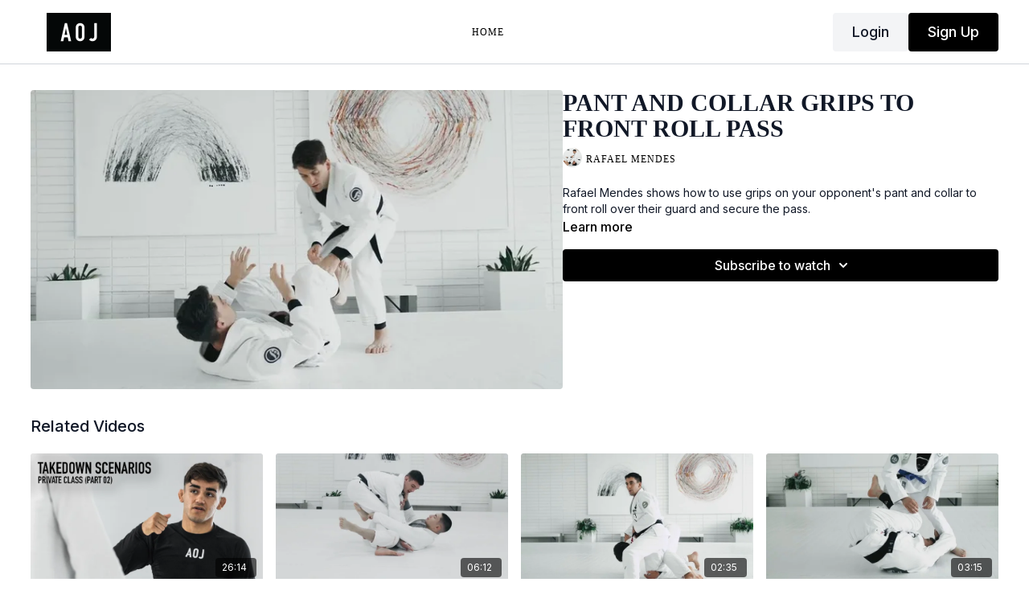

--- FILE ---
content_type: text/vnd.turbo-stream.html; charset=utf-8
request_url: https://aojplus.artofjiujitsu.com/programs/3-5-2018-730pm-front-roll-guard-pass-232063.turbo_stream?playlist_position=sidebar&preview=false
body_size: -255
content:
<turbo-stream action="update" target="program_show"><template>
  <turbo-frame id="program_player">
      <turbo-frame id="program_content" src="/programs/3-5-2018-730pm-front-roll-guard-pass-232063/program_content?playlist_position=sidebar&amp;preview=false">
</turbo-frame></turbo-frame></template></turbo-stream>

--- FILE ---
content_type: text/html; charset=utf-8
request_url: https://aojplus.artofjiujitsu.com/programs/3-5-2018-730pm-front-roll-guard-pass-232063/related
body_size: 10030
content:
<turbo-frame id="program_related" target="_top">

    <div class="container " data-area="program-related-videos">
      <div class="cbt-related mt-8  pb-16">
        <div class="cbt-related-title text-xl font-medium">Related Videos</div>
          <div class="mt-5 grid grid-cols-1 sm:grid-cols-2 md:grid-cols-3 lg:grid-cols-4 xl:grid-cols-4 gap-x-4 gap-y-6">
              <div data-area="related-video-item" class="">
                <swiper-slide
  data-card="video_2396848" 
  data-custom="content-card"
  class="self-start hotwired"
>
  <a class="card-image-container" data-turbo="true" data-turbo-prefetch="false" data-turbo-action="advance" data-turbo-frame="_top" onclick="window.CatalogAnalytics(&#39;clickContentItem&#39;, &#39;video&#39;, &#39;2396848&#39;, &#39;Related Videos&#39;)" href="/programs/private-class-takedown-scenarios-part-02">
    <div class="image-container relative" data-test="catalog-card">
  <div class="relative image-content">
    <div aria-hidden="true" style="padding-bottom: 56%;"></div>
    <img loading="lazy" alt="Private Class: Takedown Scenarios (Part 02)" decoding="async"
         src="https://alpha.uscreencdn.com/images/programs/2396848/horizontal/takedown-scenarios.1688578807.jpg?auto=webp&width=350"
         srcset="https://alpha.uscreencdn.com/images/programs/2396848/horizontal/takedown-scenarios.1688578807.jpg?auto=webp&width=350 350w,
            https://alpha.uscreencdn.com/images/programs/2396848/horizontal/takedown-scenarios.1688578807.jpg?auto=webp&width=700 2x,
            https://alpha.uscreencdn.com/images/programs/2396848/horizontal/takedown-scenarios.1688578807.jpg?auto=webp&width=1050 3x"
         class="card-image b-image absolute object-cover h-full top-0 left-0" style="opacity: 1;">
  </div>
    <div class="badge flex justify-center items-center text-white content-card-badge z-0">
      <span class="badge-item">26:14</span>
      <svg xmlns="http://www.w3.org/2000/svg" width="13" height="9" viewBox="0 0 13 9" fill="none" class="badge-item content-watched-icon" data-test="content-watched-icon">
  <path fill-rule="evenodd" clip-rule="evenodd" d="M4.99995 7.15142L12.0757 0.0756836L12.9242 0.924212L4.99995 8.84848L0.575684 4.42421L1.42421 3.57568L4.99995 7.15142Z" fill="currentColor"></path>
</svg>

    </div>

</div>
<div class="content-watched-overlay"></div>

</a>  <a class="card-title" data-turbo="true" data-turbo-prefetch="false" data-turbo-action="advance" data-turbo-frame="_top" title="Private Class: Takedown Scenarios (Part 02)" aria-label="Private Class: Takedown Scenarios (Part 02)" onclick="window.CatalogAnalytics(&#39;clickContentItem&#39;, &#39;video&#39;, &#39;2396848&#39;, &#39;Related Videos&#39;)" href="/programs/private-class-takedown-scenarios-part-02">
    <span class="line-clamp-2">
      Private Class: Takedown Scenarios (Part 02)
    </span>
</a></swiper-slide>


              </div>
              <div data-area="related-video-item" class="">
                <swiper-slide
  data-card="video_1529026" 
  data-custom="content-card"
  class="self-start hotwired"
>
  <a class="card-image-container" data-turbo="true" data-turbo-prefetch="false" data-turbo-action="advance" data-turbo-frame="_top" onclick="window.CatalogAnalytics(&#39;clickContentItem&#39;, &#39;video&#39;, &#39;1529026&#39;, &#39;Related Videos&#39;)" href="/programs/advanced-11-15-2017-options-for-passing-sit-up-guard-5bd6e1">
    <div class="image-container relative" data-test="catalog-card">
  <div class="relative image-content">
    <div aria-hidden="true" style="padding-bottom: 56%;"></div>
    <img loading="lazy" alt="Options Passing Sit Up Guard" decoding="async"
         src="https://alpha.uscreencdn.com/images/programs/1529026/horizontal/thumbnail.jpg?auto=webp&width=350"
         srcset="https://alpha.uscreencdn.com/images/programs/1529026/horizontal/thumbnail.jpg?auto=webp&width=350 350w,
            https://alpha.uscreencdn.com/images/programs/1529026/horizontal/thumbnail.jpg?auto=webp&width=700 2x,
            https://alpha.uscreencdn.com/images/programs/1529026/horizontal/thumbnail.jpg?auto=webp&width=1050 3x"
         class="card-image b-image absolute object-cover h-full top-0 left-0" style="opacity: 1;">
  </div>
    <div class="badge flex justify-center items-center text-white content-card-badge z-0">
      <span class="badge-item">06:12</span>
      <svg xmlns="http://www.w3.org/2000/svg" width="13" height="9" viewBox="0 0 13 9" fill="none" class="badge-item content-watched-icon" data-test="content-watched-icon">
  <path fill-rule="evenodd" clip-rule="evenodd" d="M4.99995 7.15142L12.0757 0.0756836L12.9242 0.924212L4.99995 8.84848L0.575684 4.42421L1.42421 3.57568L4.99995 7.15142Z" fill="currentColor"></path>
</svg>

    </div>

</div>
<div class="content-watched-overlay"></div>

</a>  <a class="card-title" data-turbo="true" data-turbo-prefetch="false" data-turbo-action="advance" data-turbo-frame="_top" title="Options Passing Sit Up Guard" aria-label="Options Passing Sit Up Guard" onclick="window.CatalogAnalytics(&#39;clickContentItem&#39;, &#39;video&#39;, &#39;1529026&#39;, &#39;Related Videos&#39;)" href="/programs/advanced-11-15-2017-options-for-passing-sit-up-guard-5bd6e1">
    <span class="line-clamp-2">
      Options Passing Sit Up Guard
    </span>
</a></swiper-slide>


              </div>
              <div data-area="related-video-item" class="">
                <swiper-slide
  data-card="video_1533440" 
  data-custom="content-card"
  class="self-start hotwired"
    data-author-title-0="Gui Mendes" data-author-permalink-0="gui-mendes"
>
  <a class="card-image-container" data-turbo="true" data-turbo-prefetch="false" data-turbo-action="advance" data-turbo-frame="_top" onclick="window.CatalogAnalytics(&#39;clickContentItem&#39;, &#39;video&#39;, &#39;1533440&#39;, &#39;Related Videos&#39;)" href="/programs/8-29-2018-9am-fundamnetals-gui-defending-sit-up-single-part-2-0c0d05">
    <div class="image-container relative" data-test="catalog-card">
  <div class="relative image-content">
    <div aria-hidden="true" style="padding-bottom: 56%;"></div>
    <img loading="lazy" alt="Part 2: Trapping Leg to Avoid Sit Up Single Leg On Top" decoding="async"
         src="https://alpha.uscreencdn.com/images/programs/1533440/horizontal/thumbnail.jpg?auto=webp&width=350"
         srcset="https://alpha.uscreencdn.com/images/programs/1533440/horizontal/thumbnail.jpg?auto=webp&width=350 350w,
            https://alpha.uscreencdn.com/images/programs/1533440/horizontal/thumbnail.jpg?auto=webp&width=700 2x,
            https://alpha.uscreencdn.com/images/programs/1533440/horizontal/thumbnail.jpg?auto=webp&width=1050 3x"
         class="card-image b-image absolute object-cover h-full top-0 left-0" style="opacity: 1;">
  </div>
    <div class="badge flex justify-center items-center text-white content-card-badge z-0">
      <span class="badge-item">02:35</span>
      <svg xmlns="http://www.w3.org/2000/svg" width="13" height="9" viewBox="0 0 13 9" fill="none" class="badge-item content-watched-icon" data-test="content-watched-icon">
  <path fill-rule="evenodd" clip-rule="evenodd" d="M4.99995 7.15142L12.0757 0.0756836L12.9242 0.924212L4.99995 8.84848L0.575684 4.42421L1.42421 3.57568L4.99995 7.15142Z" fill="currentColor"></path>
</svg>

    </div>

</div>
<div class="content-watched-overlay"></div>

</a>  <a class="card-title" data-turbo="true" data-turbo-prefetch="false" data-turbo-action="advance" data-turbo-frame="_top" title="Part 2: Trapping Leg to Avoid Sit Up Single Leg On Top" aria-label="Part 2: Trapping Leg to Avoid Sit Up Single Leg On Top" onclick="window.CatalogAnalytics(&#39;clickContentItem&#39;, &#39;video&#39;, &#39;1533440&#39;, &#39;Related Videos&#39;)" href="/programs/8-29-2018-9am-fundamnetals-gui-defending-sit-up-single-part-2-0c0d05">
    <span class="line-clamp-2">
      Part 2: Trapping Leg to Avoid Sit Up Single Leg On Top
    </span>
</a></swiper-slide>


              </div>
              <div data-area="related-video-item" class="">
                <swiper-slide
  data-card="video_1533868" 
  data-custom="content-card"
  class="self-start hotwired"
    data-author-title-0="Rafael Mendes" data-author-permalink-0="rafael-mendes"
>
  <a class="card-image-container" data-turbo="true" data-turbo-prefetch="false" data-turbo-action="advance" data-turbo-frame="_top" onclick="window.CatalogAnalytics(&#39;clickContentItem&#39;, &#39;video&#39;, &#39;1533868&#39;, &#39;Related Videos&#39;)" href="/programs/5-16-2018-730pm-calf-slicer-bottom-b08ec4">
    <div class="image-container relative" data-test="catalog-card">
  <div class="relative image-content">
    <div aria-hidden="true" style="padding-bottom: 56%;"></div>
    <img loading="lazy" alt="Reverse De La Riva Back Take to Calf Slicer Options" decoding="async"
         src="https://alpha.uscreencdn.com/images/programs/1533868/horizontal/thumbnail.jpg?auto=webp&width=350"
         srcset="https://alpha.uscreencdn.com/images/programs/1533868/horizontal/thumbnail.jpg?auto=webp&width=350 350w,
            https://alpha.uscreencdn.com/images/programs/1533868/horizontal/thumbnail.jpg?auto=webp&width=700 2x,
            https://alpha.uscreencdn.com/images/programs/1533868/horizontal/thumbnail.jpg?auto=webp&width=1050 3x"
         class="card-image b-image absolute object-cover h-full top-0 left-0" style="opacity: 1;">
  </div>
    <div class="badge flex justify-center items-center text-white content-card-badge z-0">
      <span class="badge-item">03:15</span>
      <svg xmlns="http://www.w3.org/2000/svg" width="13" height="9" viewBox="0 0 13 9" fill="none" class="badge-item content-watched-icon" data-test="content-watched-icon">
  <path fill-rule="evenodd" clip-rule="evenodd" d="M4.99995 7.15142L12.0757 0.0756836L12.9242 0.924212L4.99995 8.84848L0.575684 4.42421L1.42421 3.57568L4.99995 7.15142Z" fill="currentColor"></path>
</svg>

    </div>

</div>
<div class="content-watched-overlay"></div>

</a>  <a class="card-title" data-turbo="true" data-turbo-prefetch="false" data-turbo-action="advance" data-turbo-frame="_top" title="Reverse De La Riva Back Take to Calf Slicer Options" aria-label="Reverse De La Riva Back Take to Calf Slicer Options" onclick="window.CatalogAnalytics(&#39;clickContentItem&#39;, &#39;video&#39;, &#39;1533868&#39;, &#39;Related Videos&#39;)" href="/programs/5-16-2018-730pm-calf-slicer-bottom-b08ec4">
    <span class="line-clamp-2">
      Reverse De La Riva Back Take to Calf Slicer Options
    </span>
</a></swiper-slide>


              </div>
          </div>
        </div>
      </div>
    </div>
</turbo-frame>